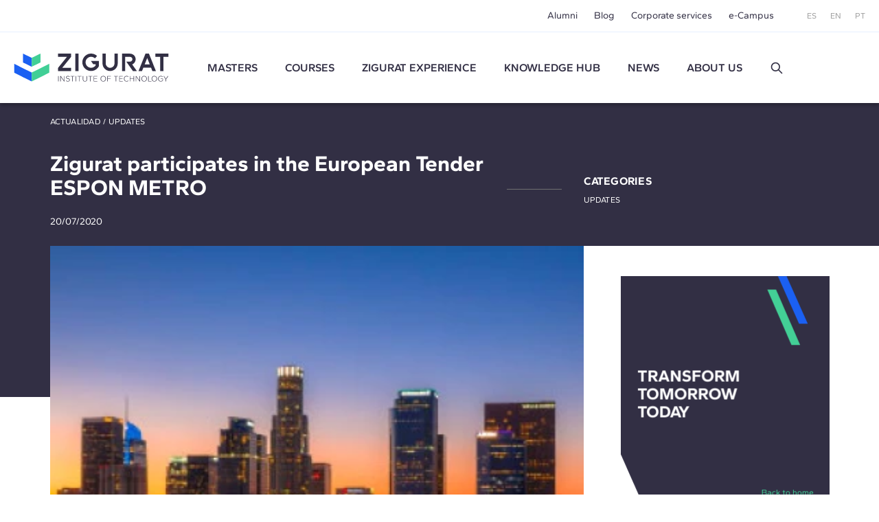

--- FILE ---
content_type: text/html; charset=UTF-8
request_url: https://www.e-zigurat.com/en/news/zigurat-participates-european-tender-espon-metro-role-future-perspectives-cohesion-policy-planning-metropolitan-areas-cities/
body_size: 11274
content:
<!DOCTYPE html>
<html lang="en">
<head>
    <meta charset="UTF-8">
    <meta name="viewport" content="width=device-width, initial-scale=1.0">
    <meta http-equiv="X-UA-Compatible" content="ie=edge">
    <meta name="theme-color" content="#ffffff">

    <title>Cohesion Policy in the planning of Metropolitan Areas and Cities</title>

    <meta name="description" content="The role and future perspectives of Cohesion Policy in the planning of Metropolitan Areas and Cities. European Tender ESPON METRO"/>
    <link rel="stylesheet" href="https://pdcc.gdpr.es/pdcc.min.css">
<script charset="utf-8" src="https://pdcc.gdpr.es/pdcc.min.js"></script>
<script type="application/javascript">
    PDCookieConsent.config({
        "brand": {
            "dev": false,
            "name": "Rgpd.3-0advocats.com",
            "url": "https://3-0advocats.com"
        },
        "showRejectButton": true,
        "cookiePolicyLink": "https://www.e-zigurat.com/en/cookies-privacy/",
        "hideModalIn": ["https://www.e-zigurat.com/en/cookies-privacy/", "https://www.e-zigurat.com/en/cookies-privacy/"],
        "styles": {
            "primaryButton": {
                "bgColor": "#43CF96",
                "txtColor": "#F5FFF8"
            },
            "secondaryButton": {
                "bgColor": "#322F44",
                "txtColor": "#F5FFF8"
            }
        }
    });

    PDCookieConsent.blockList([
        {
            "domain": "youtube",
            "name": "YouTube",
            "actived": true,
            "editable": false,
            "visible": false
        },
        {
            "domain": "recaptcha",
            "name": "Google reCAPTCHA",
            "actived": true,
            "editable": false,
            "visible": false
        },
        {
            "domain": "vimeo",
            "name": "Vimeo",
            "actived": true,
            "editable": false,
            "visible": false
        },
        {
            "domain": "cloudflare",
            "name": "CDN Zigurat",
            "actived": true,
            "editable": false,
            "visible": false
        },
        {
            "domain": "hubspot",
            "name": "CDN Zigurat",
            "actived": true,
            "editable": false,
            "visible": false
        },
        {
            "domain": "e-zigurat",
            "name": "CDN Zigurat",
            "actived": true,
            "editable": false,
            "visible": false
        },
        {
            "domain": "googletagmanager",
            "name": "Google Tag Manager",
            "actived": true,
            "editable": false,
            "visible": false
        },
        {
            "contain": "googletagmanager",
            "name": "Google Tag Manager",
            "actived": true,
            "editable": false,
            "visible": false
        },
        {
            "domain": "analytics",
            "name": "Analytical cookies"
        },
        {
            "contain": "analytics",
            "name": "Analytical cookies"
        },
        {
            "domain": "facebook",
            "name": "Advertising cookies"
        }
    ]);
</script>


    <link rel="shortcut icon" type="image/x-icon" href="https://www.e-zigurat.com/images/favicon.ico">
    <link rel="apple-touch-icon" sizes="180x180" href="https://www.e-zigurat.com/apple-touch-icon.png">

    <link rel="canonical" href="https://www.e-zigurat.com/en/news/zigurat-participates-european-tender-espon-metro-role-future-perspectives-cohesion-policy-planning-metropolitan-areas-cities/" />


        <link rel="preload" as="style" href="https://www.e-zigurat.com/build/assets/app.c2979618.css" /><link rel="modulepreload" href="https://www.e-zigurat.com/build/assets/app.5a883a59.js" /><link rel="modulepreload" href="https://www.e-zigurat.com/build/assets/core.de9a7166.js" /><link rel="modulepreload" href="https://www.e-zigurat.com/build/assets/search.f0dc555d.js" /><link rel="stylesheet" href="https://www.e-zigurat.com/build/assets/app.c2979618.css" /><script type="module" src="https://www.e-zigurat.com/build/assets/app.5a883a59.js"></script><script type="module" src="https://www.e-zigurat.com/build/assets/search.f0dc555d.js"></script>        <script>(function(w,d,s,l,i){w[l]=w[l]||[];w[l].push({'gtm.start':
            new Date().getTime(),event:'gtm.js'});var f=d.getElementsByTagName(s)[0],
        j=d.createElement(s),dl=l!='dataLayer'?'&l='+l:'';j.async=true;j.src=
        'https://www.googletagmanager.com/gtm.js?id='+i+dl;f.parentNode.insertBefore(j,f);
    })(window,document,'script','dataLayer','GTM-WRJ36PP');</script>
</head>
<body>
    <noscript><iframe src="https://www.googletagmanager.com/ns.html?id=GTM-WRJ36PP"
      height="0" width="0" style="display:none;visibility:hidden"></iframe></noscript>
    <div id="sidebar" class="transition lg:hidden bg-tertiary z-20 fixed left-0 top-0 bottom-0 overflow-y-auto w-[calc(100vw-1rem)] max-w-[375px] text-white -translate-x-full duration-200 ease-linear flex flex-col">
    <div class="flex justify-between items-center pl-4 pr-4 py-4">
        <ul class="flex space-x-2 text-xs">
            <li><a href="https://www.e-zigurat.com/es/" class="p-2">ES</a></li>
            <li><a href="https://www.e-zigurat.com/en/" class="p-2">EN</a></li>
            <li><a href="https://www.e-zigurat.com/pt-br/" class="p-2">PT</a></li>
        </ul>
        <button type="button" aria-label="Hide menu" class="p-1" data-toggle="sidebar">
            <svg class="h-[1.275rem] w-[1.275rem]" viewBox="0 0 21 21" aria-hidden="true" xmlns="http://www.w3.org/2000/svg" style="fill-rule:evenodd;clip-rule:evenodd;stroke-linejoin:round;stroke-miterlimit:2;"><g transform="matrix(0.888925,0.888925,-1.06066,1.06066,-110.838,-229.632)"><path d="M214,56C214,55.448 213.465,55 212.807,55L193.193,55C192.535,55 192,55.448 192,56C192,56.552 192.535,57 193.193,57L212.807,57C213.465,57 214,56.552 214,56Z" class="fill-white" /></g><g transform="matrix(-0.888925,0.888925,1.06066,1.06066,131.272,-229.632)"><path d="M214,56C214,55.448 213.465,55 212.807,55L193.193,55C192.535,55 192,55.448 192,56C192,56.552 192.535,57 193.193,57L212.807,57C213.465,57 214,56.552 214,56Z" class="fill-white" /></g></svg>
        </button>
    </div>
    <ul class="fs-sm overflow-y-auto">
                <li class="nav-item group">
            <a role="button" class="nav-link px-6 py-4 block relative caret">Masters</a>
            <div class="max-h-0 group-[.active]:max-h-screen overflow-y-hidden"> 
                <ul class="bg-tertiary-dark text-white">
                    <li><a href="https://www.e-zigurat.com/en/our-masters/" class="block px-12 py-4">Masters</a></li>
                                        <li><a href="https://www.e-zigurat.com/en/courses/bim-management/" class="block px-12 py-4">BIM Management</a></li>
                                        <li><a href="https://www.e-zigurat.com/en/courses/construction-management/" class="block px-12 py-4">Construction Management</a></li>
                                        <li><a href="https://www.e-zigurat.com/en/courses/structural-engineering/" class="block px-12 py-4">Structural Engineering</a></li>
                                        <li><a href="https://www.e-zigurat.com/en/courses/mep-engineering/" class="block px-12 py-4">MEP Engineering</a></li>
                                        <li><a href="https://www.e-zigurat.com/en/courses/ai-digital-transformation/" class="block px-12 py-4">AI &amp; Digital Transformation</a></li>
                                    </ul>
            </div>
        </li>
                                        <li class="nav-item"><a href="https://www.e-zigurat.com/en/courses/architecture-engineering/" class="nav-link px-6 py-4 block">Courses</a></li>
                            <li class="nav-item group">
            <a role="button" class="nav-link px-6 py-4 block relative caret">ZIGURAT experience</a>
            <div class="max-h-0 group-[.active]:max-h-screen overflow-y-hidden">
                <ul class="bg-tertiary-dark text-white">
                    <li><a href="https://www.e-zigurat.com/en/methodology-online-learning/" class="block px-12 py-4">Methodology</a></li>
                    <li><a href="https://www.e-zigurat.com/en/professors/" class="block px-12 py-4">Faculty Board</a></li>
                    <li><a href="https://www.e-zigurat.com/en/certifications/" class="block px-12 py-4">Academic Certifications</a></li>
                </ul>
            </div>
        </li>
        <li class="nav-item"><a href="https://www.e-zigurat.com/en/knowledge-hub/" class="nav-link px-6 py-4 block">Knowledge Hub</a></li>
        <li class="nav-item group">
            <a role="button" class="nav-link px-6 py-4 block relative caret">News</a>
            <div class="max-h-0 group-[.active]:max-h-screen overflow-y-hidden">
                <ul class="bg-tertiary-dark text-white">
                                        <li><a href="https://www.e-zigurat.com/en/zigurat-news/" class="block px-12 py-4">News</a></li>
                                                            <li><a href="https://www.e-zigurat.com/en/blogs/" class="block px-12 py-4">Blog</a></li>
                                        <li><a href="https://www.e-zigurat.com/en/events-for-engineers-and-architects/" class="block px-12 py-4">Events</a></li>
                </ul>
            </div>
        </li>
        <li class="nav-item group">
            <a role="button" class="nav-link px-6 py-4 block relative caret">About us</a>
            <div class="max-h-0 group-[.active]:max-h-screen overflow-y-hidden">
                <ul class="bg-tertiary-dark text-white">
                    <li><a href="https://www.e-zigurat.com/en/about-us/" class="block px-12 py-4">About us</a></li>
                    <li><a href="https://www.e-zigurat.com/en/institutional-relations/" class="block px-12 py-4">Institutional Relations</a></li>
                    <li><a href="https://www.e-zigurat.com/en/services-for-companies-and-colaborations/" class="block px-12 py-4">Corporate services</a></li>
                    <li><a href="https://www.e-zigurat.com/en/employer-branding/" class="block px-12 py-4">Staff & Employer branding</a></li>
                    <li><a href="https://www.e-zigurat.com/en/scholarships-international-programs/" class="block px-12 py-4">Institutional Grants</a></li>
                    <li><a href="https://www.e-zigurat.com/en/contact/" class="block px-12 py-4">Contact us</a></li>
                </ul>
            </div>
        </li>
        <li class="px-6 py-4">
            <form method="get" action="https://www.e-zigurat.com/en/results/" class="relative flex items-center js-search-form">
        <input type="hidden" name="_token" value="i78zbPcRxM94iS9ynJXLsqlXrhl6ToIXFetRy0O0">
        <input id="search-sidebar" type="text" name="search" autocomplete="off"
                        class="js-search bg-transparent outline-none focus:ring-0 border-0 transition-colors
                                    border-b border-b-white focus:border-b-white pr-8 pl-0 py-2 w-full text-white text-sm placeholder:text-white hidden peer
                            "
            maxlength="100"
        >

                    <div class="flex items-center py-2 border-b border-b-transparent shrink-0 cursor-pointer" data-toggle="search" data-target="#search-sidebar">
                Buscar
                <svg class="h-5 w-5 ml-3" width="100%" height="100%" viewBox="0 0 24 24" fill="none" xmlns="http://www.w3.org/2000/svg">
                    <path d="M14.9536 14.9458L21 21M17 10C17 13.866 13.866 17 10 17C6.13401 17 3 13.866 3 10C3 6.13401 6.13401 3 10 3C13.866 3 17 6.13401 17 10Z" stroke="currentColor" stroke-width="2" stroke-linecap="round" stroke-linejoin="round"/>
                </svg>
            </div>
        
        <button type="submit" for="search-sidebar" class="absolute shrink-0
                            h-5 w-5 right-0 top-2 hidden peer-[:not(.hidden)]:block
                    ">
            <svg width="100%" height="100%" viewBox="0 0 24 24" fill="none" xmlns="http://www.w3.org/2000/svg">
                <path d="M14.9536 14.9458L21 21M17 10C17 13.866 13.866 17 10 17C6.13401 17 3 13.866 3 10C3 6.13401 6.13401 3 10 3C13.866 3 17 6.13401 17 10Z" stroke="currentColor" stroke-width="2" stroke-linecap="round" stroke-linejoin="round"/>
            </svg>
        </button>
    </form>
        </li>
    </ul>
    <div class="px-5 pb-6 mt-6">
        <ul class="fs-sm flex justify-center space-x-8 border-t border-t-white/50 pt-5">
            <li><a href="https://www.e-zigurat.com/en/alumni/">Alumni</a></li>
            <li><a href="https://www.e-zigurat.com/en/blogs/">Blog</a></li>
            <li><a href="https://www.e-zigurat.com/en/services-for-companies-and-colaborations/">Corporate services</a></li>
            <li><a href="https://www.e-zigurat.com/en/online-campus-ecosystem/">e-Campus</a></li>
        </ul>
    </div>
</div>

    <div id="wrapper" class="transition-transform">
        <header id="header" class="bg-white lg:divide-y lg:divide-secondary/10 sticky lg:relative top-0 z-10 text-tertiary-dark">
    <div id="topbar" class="hidden lg:block bg-white lg:relative lg:z-11">
        <div class="container-fluid flex text-sm justify-end items-center h-[46px] space-x-12">
            <ul class="flex space-x-6">
                <li class="hover:text-menu-hover"><a href="https://www.e-zigurat.com/en/alumni/">Alumni</a></li>
                <li class="hover:text-menu-hover"><a href="https://www.e-zigurat.com/en/blogs/">Blog</a></li>
                <li class="hover:text-menu-hover"><a href="https://www.e-zigurat.com/en/services-for-companies-and-colaborations/">Corporate services</a></li>
                <li class="hover:text-menu-hover"><a href="https://www.e-zigurat.com/en/online-campus-ecosystem/">e-Campus</a></li>
            </ul>
            <ul class="flex space-x-5 text-xs text-light">
                <li><a href="https://www.e-zigurat.com/es/">ES</a></li>
                <li><a href="https://www.e-zigurat.com/en/">EN</a></li>
                <li><a href="https://www.e-zigurat.com/pt-br/">PT</a></li>
            </ul>
        </div>
    </div>
    <div id="navbar" class="top-0 bg-white w-full shadow z-10 h-[60px] lg:h-[104px] transition-[height]">
        <div class="container-fluid relative flex items-center h-full">
            <div class="flex items-center">
                <button type="button" aria-label="Show menu" class="lg:hidden p-1" data-toggle="sidebar">
                    <svg class="h-[1.063rem] w-[1.375rem]" viewBox="0 0 22 17" aria-hidden="true" xmlns="http://www.w3.org/2000/svg"><g transform="matrix(1,0,0,1,-192,-54)"><g transform="matrix(1,0,0,1.5,0,-28.5)"><path d="M214,56C214,55.448 213.328,55 212.5,55L193.5,55C192.672,55 192,55.448 192,56C192,56.552 192.672,57 193.5,57L212.5,57C213.328,57 214,56.552 214,56Z" class="fill-tertiary"/></g><g transform="matrix(1,0,0,1.5,0,-14.5)"><path d="M214,56C214,55.448 213.328,55 212.5,55L193.5,55C192.672,55 192,55.448 192,56C192,56.552 192.672,57 193.5,57L212.5,57C213.328,57 214,56.552 214,56Z" class="fill-tertiary"/></g><g transform="matrix(1,0,0,1.5,0,-21.5)"><path d="M214,56C214,55.448 213.328,55 212.5,55L193.5,55C192.672,55 192,55.448 192,56C192,56.552 192.672,57 193.5,57L212.5,57C213.328,57 214,56.552 214,56Z" class="fill-tertiary"/></g></g></svg>
                </button>
            </div>
            <div class="absolute top-1/2 left-1/2 -translate-x-1/2 -translate-y-1/2 lg:translate-x-0 lg:translate-y-0 lg:static shrink-0 lg:mr-9 xl:mr-14">
                <a href="https://www.e-zigurat.com/en/" class="block w-[132px] lg:w-[176px] xl:w-[225.6px]">
                    <img src="https://www.e-zigurat.com/images/logo.svg" alt="ZIGURAT" class="navbar-brand" width="225.6" height="41" />
                </a>
            </div>
            <div class="hidden lg:block lg:w-full">
                <ul class="flex font-semibold space-x-5 xl:space-x-10 lg:justify-evenly xl:justify-start">
                                                                    <li class="relative group menu-item hover:text-menu-hover">
                            <a href="https://www.e-zigurat.com/en/our-masters/" class="block uppercase">Masters</a>
                            <ul class="submenu">
                                                                <li><a href="https://www.e-zigurat.com/en/courses/bim-management/">BIM Management</a></li>
                                                                <li><a href="https://www.e-zigurat.com/en/courses/construction-management/">Construction Management</a></li>
                                                                <li><a href="https://www.e-zigurat.com/en/courses/structural-engineering/">Structural Engineering</a></li>
                                                                <li><a href="https://www.e-zigurat.com/en/courses/mep-engineering/">MEP Engineering</a></li>
                                                                <li><a href="https://www.e-zigurat.com/en/courses/ai-digital-transformation/">AI &amp; Digital Transformation</a></li>
                                                            </ul>
                        </li>
                                                                                                                <li class="menu-item hover:text-menu-hover"><a href="https://www.e-zigurat.com/en/courses/architecture-engineering/" class="block uppercase">Courses</a></li>
                                                                <li class="relative group menu-item hover:text-menu-hover">
                        <a role="button" class="block uppercase cursor-default">
                            ZIGURAT experience                        </a>
                        <ul class="submenu">
                            <li><a href="https://www.e-zigurat.com/en/methodology-online-learning/">Methodology</a></li>
                            <li><a href="https://www.e-zigurat.com/en/professors/">Faculty Board</a></li>
                            <li><a href="https://www.e-zigurat.com/en/certifications/">Academic Certifications</a></li>
                        </ul>
                    </li>
                    <li class="menu-item hover:text-menu-hover"><a href="https://www.e-zigurat.com/en/knowledge-hub/" class="block uppercase">Knowledge Hub</a></li>
					<li class="relative group menu-item hover:text-menu-hover">
                        <a role="button" class="block uppercase cursor-default">News</a>
                        <ul class="submenu">
                                                        <li><a href="https://www.e-zigurat.com/en/zigurat-news/">News</a></li>
                                                                                    <li><a href="https://www.e-zigurat.com/en/blogs/">Blog</a></li>
                                                        <li><a href="https://www.e-zigurat.com/en/events-for-engineers-and-architects/">Events</a></li>
                        </ul>
                    </li>
                    <li class="relative group menu-item hover:text-menu-hover">
                        <a role="button" class="block uppercase cursor-default">About us</a>
                        <ul class="submenu right-0 left-auto">
                            <li><a href="https://www.e-zigurat.com/en/about-us/">About us</a></li>
                            <li><a href="https://www.e-zigurat.com/en/institutional-relations/">Institutional Relations</a></li>
                            <li><a href="https://www.e-zigurat.com/en/services-for-companies-and-colaborations/">Corporate services</a></li>
                            <li><a href="https://www.e-zigurat.com/en/employer-branding/">Staff & Employer branding</a></li>
                            <li><a href="https://www.e-zigurat.com/en/scholarships-international-programs/">Institutional Grants</a></li>
                            <li><a href="https://www.e-zigurat.com/en/contact/">Contact us</a></li>
                        </ul>
                    </li>
                    <li class="flex justify-center items-center">
                        <a role="button" data-toggle="search" data-target="#search-header" class="h-5 w-5 block">
                            <svg width="100%" height="100%" viewBox="0 0 24 24" fill="none" xmlns="http://www.w3.org/2000/svg">
                                <path d="M14.9536 14.9458L21 21M17 10C17 13.866 13.866 17 10 17C6.13401 17 3 13.866 3 10C3 6.13401 6.13401 3 10 3C13.866 3 17 6.13401 17 10Z" stroke="currentColor" stroke-width="2" stroke-linecap="round" stroke-linejoin="round"/>
                            </svg>
                        </a>
                    </li>
                </ul>
            </div>
        </div>
    </div>
</header>

<div id="search-overlay" class="bg-white/90 fixed left-0 top-0 bottom-0 right-0 z-20 hidden lg:flex items-center justify-center transition-opacity invisible opacity-0">
    <form method="get" action="https://www.e-zigurat.com/en/results/" class="relative flex items-center js-search-form">
        <input type="hidden" name="_token" value="i78zbPcRxM94iS9ynJXLsqlXrhl6ToIXFetRy0O0">
        <input id="search-header" type="text" name="search" autocomplete="off"
             placeholder="Buscar"             class="js-search bg-transparent outline-none focus:ring-0 border-0 transition-colors
                                    border-b-2 border-b-tertiary-dark focus:border-b-tertiary-dark pl-20 text-[27px] text-tertiary-dark
                            "
            maxlength="100"
        >

        
        <button type="submit" for="search-header" class="absolute shrink-0
                            h-8 w-8 left-2 top-2 block
                    ">
            <svg width="100%" height="100%" viewBox="0 0 24 24" fill="none" xmlns="http://www.w3.org/2000/svg">
                <path d="M14.9536 14.9458L21 21M17 10C17 13.866 13.866 17 10 17C6.13401 17 3 13.866 3 10C3 6.13401 6.13401 3 10 3C13.866 3 17 6.13401 17 10Z" stroke="currentColor" stroke-width="2" stroke-linecap="round" stroke-linejoin="round"/>
            </svg>
        </button>
    </form>
    <button type="button" aria-label="Hide search" class="p-1 absolute right-10 top-10" data-dismiss="search">
        <svg class="h-6 w-6" viewBox="0 0 21 21" aria-hidden="true" xmlns="http://www.w3.org/2000/svg" style="fill-rule:evenodd;clip-rule:evenodd;stroke-linejoin:round;stroke-miterlimit:2;"><g transform="matrix(0.888925,0.888925,-1.06066,1.06066,-110.838,-229.632)"><path d="M214,56C214,55.448 213.465,55 212.807,55L193.193,55C192.535,55 192,55.448 192,56C192,56.552 192.535,57 193.193,57L212.807,57C213.465,57 214,56.552 214,56Z" class="fill-light" /></g><g transform="matrix(-0.888925,0.888925,1.06066,1.06066,131.272,-229.632)"><path d="M214,56C214,55.448 213.465,55 212.807,55L193.193,55C192.535,55 192,55.448 192,56C192,56.552 192.535,57 193.193,57L212.807,57C213.465,57 214,56.552 214,56Z" class="fill-light" /></g></svg>
    </button>
</div> 

        <section class="bg-tertiary-dark text-white pt-[26px] pb-[16px] md:pt-[20px] md:pb-[25px]">
    <div class="container-fluid max-w-[1175px]">
        <p class="uppercase text-xs leading-[1.167] tracking-wide">
            <a href="https://www.e-zigurat.com/en/zigurat-news/">Actualidad</a> / <a href="https://www.e-zigurat.com/en/zigurat-news/?updates">Updates</a>
        </p>
        <div class="lg:flex lg:items-center mt-[26px] lg:mt-[33px]">
            <div class="lg:grow lg:max-w-[665px] lg:pr-8">
                <h1 class="mt-1 text-[1.75rem] leading-[1.179] md:text-[2rem] md:leading-[1.094] font-bold">Zigurat participates in the European Tender ESPON METRO</h1>
                <time class="text-sm mt-[13px] md:mt-[22px] block" datetime="2023-01-13" pubdate>20/07/2020</time>
            </div>
            <div class="mt-[43px] lg:mt-0">
                <div class="md:relative uppercase text-xs leading-[1.167] tracking-wide space-y-2
                    lg:pl-[112px]
                    lg:before:content-['']
                    lg:before:bg-[#707070]
                    lg:before:h-px
                    lg:before:w-[80px]
                    lg:before:block
                    lg:before:absolute
                    lg:before:left-0
                    lg:before:top-1/2
                ">
                    <p class="font-bold lg:text-base">Categories</p>
                    <ul class="block space-y-2">
                                                <li><a href="https://www.e-zigurat.com/en/zigurat-news/updates/">Updates</a></li>
                                            </ul>
                </div>
            </div>
        </div>
    </div>
</section>
<section class="pb-[40px] lg:pb-24
    relative
    before:content-['']
    before:block
    before:bg-tertiary-dark
    before:absolute
    before:left-0
    before:w-full
    before:h-[100px]
    before:z-0
    lg:before:h-[220px]
    lg:before:w-1/2
    ">
    <div class="container-fluid max-w-[1175px] relative z-px lg:flex">
        <div class="bg-white min-h-[100px] lg:grow lg:max-w-[777px] lg:min-h-[220px]">
                        <picture>
                <source media="(min-width:1024px)" srcset="https://www.e-zigurat.com/storage/328/conversions/headercity_t-webp-777x388.webp" type="image/webp">
                <source media="(min-width:1024px)" srcset="https://www.e-zigurat.com/storage/328/conversions/headercity_t-default-777x388.jpg" type="image/jpg">
                <source srcset="https://www.e-zigurat.com/storage/328/conversions/headercity_t-webp-329x164.webp" type="image/webp">
                <source srcset="https://www.e-zigurat.com/storage/328/conversions/headercity_t-default-329x164.jpg" type="image/jpg">
                <img class="w-full object-cover pointer-events-none select-none" src="https://www.e-zigurat.com/storage/328/conversions/headercity_t-default-777x388.jpg" alt="" width="777" height="388" loading="lazy" decoding="async">
            </picture>
                        <div class="lg:pr-[69px]">
                
                <div class="wysiwyg pt-[30px] lg:pt-10">
                    <p>&nbsp;</p><p><i><strong>Zigurat Global Institute of Technology participated in the call for tenders for </strong></i><a href="https://www.espon.eu/participate/calls/open-calls/role-and-future-perspectives-cohesion-policy-planning-metropolitan"><i><strong>ESPON METRO</strong></i></a><i><strong> project through some of its lecturers of the </strong></i><a href="https://bit.ly/2WmGZvy"><i><strong>Master’s in Smart City Management</strong></i></a><i><strong> from Europe and the United States. In addition, </strong></i><a href="https://www.knowurban.net/"><i><strong>Knowurbannet</strong></i></a><i><strong>, Zigurat’s collaborator in the field of Smart Cities, also played a relevant role in coordinating the lecturers and leading the proposal.</strong></i></p><p>&nbsp;</p><p>The project will analyze and compare <strong>the role of cohesion policy in the process of planning and implementation of metropolitan policies,</strong> addressing experiences and practices, as well as their <strong>territorial impact in the nine stakeholder territories</strong>. The aim is to contribute to the extended use of territorial evidence, <strong>adding a European perspective to policy development at national, regional and local level</strong> in the framework of the ESPON 2020 program, under ”Specific Objective 2T. Upgraded knowledge transfer and use of analytical support”. The stakeholders of the ESPON METRO project are:&nbsp;</p><ul><li>Metropolitan City of Turin</li><li>Barcelona Metropolitan Area</li><li>Lisbon Metropolitan Area</li><li>Brno City Municipality</li><li>Metropolitan Area of Gdańsk-Gdynia-Sopot</li><li>Municipality of Florence</li><li>Métropole de Lyon</li><li>Brussels-Capital Region</li><li>Riga City Council City Development Department</li></ul><p>ESPON METRO aims to provide evidence on how metropolitan areas can <strong>contribute to achieving specific objectives of cohesion policy</strong> through public measures, giving advice on how to take into account different aspects. Therefore, the main outcome will be <strong>a realistic list of evidence-based policy recommendations on how to achieve socio-economic and integrated territorial development objectives</strong> in metropolitan areas and cities of each stakeholder involved in METRO, highlighting their connection with cohesion policy.</p><p>The consortium of the proposal is formed by SOGES S.p.A. (Italy), Zigurat Global Institute of Technology (Spain), PPLL Consult (Portugal), Welcomeurope (France), Institute of Geography and Spatial Organization Polish Academy of Sciences (Poland), Aretian Urban Analytics and Design (United States), Fundació Privada Knowledge Innovation Market - KIM BCN (Spain), Mendel University in Brno (Czech Republic) and Urban Institute (Latvia).</p><p>&nbsp;</p><p>When it comes to the socio-economic and institutional context, in 2012-2013 metropolitan areas with more than 1,000,000 inhabitants generated about 47% of GDP. If we take into consideration all metropolitan areas, the figure reached around 68% of GDP (EUROSTAT, 2016). Metropolitan areas, especially larger ones, <strong>are likely to have a more highly educated population </strong>than other areas and to offer an environment that is particularly favorable to the introduction of new ideas and the inception of new products. These territories can be <strong>breeding grounds for a creative and skilled workforce, specialized clusters of economic activity, universities, and research institutes</strong>. In this sense, metropolitan regions are considered to be the centers of economic growth.&nbsp;</p><p>However<strong>, one of the main challenges is related to the fragmentation or dispersion of power</strong>. Metropolitan areas are governed by different local or regional entities and other structures that are in charge of their economic and spatial development. In this fragmented context, none of these governmental structures has the power and tools to address all challenges and opportunities in order to support an integrated model of development.<strong> Institutional structures and governance practices often remain geared towards the radial core-centric urban model</strong> which may put outer areas in a dependent position in their relations with the core cities.</p><p>A 2015 OECD study argues that <strong>metropolitan areas with fragmented governance structures tend to have lower levels of productivity</strong>. For the same population size, a metropolitan area with twice the number of municipalities is associated with lower productivity of around 6%. This percentage drops by almost half whenever there is a governance body at the metropolitan level. Recognizing the role of metropolitan areas and cities <strong>in the scope of cohesion </strong>can contribute to the final objective of a<strong> balanced territorial socio-economic development</strong>.&nbsp;</p><p>EU resources related to cohesion policy that have an impact on metropolitan areas and cities are mainly <strong>managed at regional and national levels</strong>. Ergo, there is <strong>a gap between the population and GDP of metropolitan areas and cities</strong> and the amount of cohesion policy resources managed directly by them. This has its consequences on the effectiveness of EU policies in those territories. Despite their importance in the development of the European territory, <strong>metropolitan areas and cities are not the primary actors in the design of programs and strategies to implement cohesion policy.&nbsp;</strong></p><p>The experience with the 2007-2013 programming period, showed that cities and urban areas were involved at the project level as beneficiaries. In the current 2014-2020 programming period, cohesion policy has enhanced its role by acknowledging the importance of cities and towns in specific investment priorities. Nevertheless, the role of cities and their influence on the design of the programs seems to be limited. Metropolitan Areas and Cities can play a <strong>crucial role in implementing sustainable urban and territorial development</strong>, according to integrated territorial development principles, adopting a place-based perspective and implementing proper policy tools such as Integrated Territorial Investments (ITIs). However, the possibility to use these tools is often decided at the national level.&nbsp;</p><p>This ESPON targeted analysis shall support metropolitan areas and cities in the effort to <strong>enhance their role in the decision-making process</strong> related to the post-2020 programming period, also implementing the <a href="chrome-extension://efaidnbmnnnibpcajpcglclefindmkaj/https://ec.europa.eu/regional_policy/sources/policy/themes/urban-development/agenda/pact-of-amsterdam.pdf">Pact of Amsterdam</a>, establishing the Urban <a href="https://commission.europa.eu/eu-regional-and-urban-development/topics/cities-and-urban-development/urban-agenda-eu_en">Agenda for the EU</a>, and the renewed<a href="https://english.leipzig.de/construction-and-residence/urban-development/leipzig-2020-integrated-city-development-concept-seko/implementation/leipzig-charter/"> Leipzig Charter on Sustainable European Cities</a>.</p><p>&nbsp;</p>

                                    </div>
                <div class="wysiwyg pt-[30px] lg:pt-10">
                    
                                    </div>
                

                
                
                
                
            </div>
        </div>
        <div class="bg-white lg:shrink-0 lg:block lg:grow lg:max-w-[358px] lg:pl-[54px] pt-10 lg:pt-[44px]">
            <div class="sticky top-[107px] ">
                                    <a href="https://www.e-zigurat.com/en/" class="block aspect-[303/341] w-full">
                        <img class="w-full object-cover pointer-events-none select-none" src="https://www.e-zigurat.com/images/post-min.png" alt="Transform Tomorrow Today" width="303" height="341" loading="lazy" decoding="async">
                    </a>
                            </div>
        </div>
    </div>
</section>

<section class="pb-[70px] md:pb-[118px]">
    <div class="container-fluid">
        <h5 class="h2 mb-5 md:mb-[30px]">Related posts</h5>
        <div class="md:grid md:grid-cols-2 xl:grid-cols-3 md:gap-x-8 md:gap-y-10 space-y-9 md:space-y-0">
                        <article class="flex flex-col ">
                                <a href="https://www.e-zigurat.com/en/news/zigurat-new-masters-in-hvac-systems-with-energy-efficiency/" class="block aspect-[16/8] w-full overflow-hidden">
                    <picture>
                        <source media="(min-width:1024px)" srcset="https://www.e-zigurat.com/storage/6976/conversions/NEWS_imagen_generica_mclimaen-webp-414x217.webp" type="image/webp">
                        <source media="(min-width:1024px)" srcset="https://www.e-zigurat.com/storage/6976/conversions/NEWS_imagen_generica_mclimaen-default-414x217.jpg" type="image/jpg">
                        <source srcset="https://www.e-zigurat.com/storage/6976/conversions/NEWS_imagen_generica_mclimaen-webp-336x166.webp" type="image/webp">
                        <source srcset="https://www.e-zigurat.com/storage/6976/conversions/NEWS_imagen_generica_mclimaen-default-336x166.jpg" type="image/jpg">
                        <img class="w-full object-cover pointer-events-none select-none"
                             src="https://www.e-zigurat.com/storage/6976/conversions/NEWS_imagen_generica_mclimaen-default-414x217.jpg"
                             alt=""
                             width="414" height="217" loading="lazy" decoding="async">
                    </picture>
                </a>
                                <header class="flex justify-between mt-4 md:mt-5 pl-6 md:pl-8">
                    <h2 class="h4 md:leading-[1.278] line-clamp-3">
                        <a href="https://www.e-zigurat.com/en/news/zigurat-new-masters-in-hvac-systems-with-energy-efficiency/">
                            ZIGURAT Launches New Master’s in HVAC Systems with Energy Efficiency
                        </a>
                    </h2>
                    <time class="text-sm shrink-0 pl-4 lg:pl-10" datetime="2023-01-13" pubdate>14/01/2026</time>
                </header>
                <div class="text-sm mt-auto pt-3 md:pt-4 pr-6 md:pr-12 pl-6 md:pl-8 hidden md:block">
                    <a href="https://www.e-zigurat.com/en/news/zigurat-new-masters-in-hvac-systems-with-energy-efficiency/" class="text-primary text-sm">Ver más</a>
                </div>
            </article>
                        <article class="flex flex-col ">
                                <a href="https://www.e-zigurat.com/en/news/zigurat-incorporates-arcgis-software-masters-in-civil-engineering/" class="block aspect-[16/8] w-full overflow-hidden">
                    <picture>
                        <source media="(min-width:1024px)" srcset="https://www.e-zigurat.com/storage/6939/conversions/Noticia-Web-ESRI-webp-414x217.webp" type="image/webp">
                        <source media="(min-width:1024px)" srcset="https://www.e-zigurat.com/storage/6939/conversions/Noticia-Web-ESRI-default-414x217.jpg" type="image/jpg">
                        <source srcset="https://www.e-zigurat.com/storage/6939/conversions/Noticia-Web-ESRI-webp-336x166.webp" type="image/webp">
                        <source srcset="https://www.e-zigurat.com/storage/6939/conversions/Noticia-Web-ESRI-default-336x166.jpg" type="image/jpg">
                        <img class="w-full object-cover pointer-events-none select-none"
                             src="https://www.e-zigurat.com/storage/6939/conversions/Noticia-Web-ESRI-default-414x217.jpg"
                             alt=""
                             width="414" height="217" loading="lazy" decoding="async">
                    </picture>
                </a>
                                <header class="flex justify-between mt-4 md:mt-5 pl-6 md:pl-8">
                    <h2 class="h4 md:leading-[1.278] line-clamp-3">
                        <a href="https://www.e-zigurat.com/en/news/zigurat-incorporates-arcgis-software-masters-in-civil-engineering/">
                            ZIGURAT incorporates ArcGIS software into its Master&#039;s in Civil Engineering
                        </a>
                    </h2>
                    <time class="text-sm shrink-0 pl-4 lg:pl-10" datetime="2023-01-13" pubdate>30/10/2025</time>
                </header>
                <div class="text-sm mt-auto pt-3 md:pt-4 pr-6 md:pr-12 pl-6 md:pl-8 hidden md:block">
                    <a href="https://www.e-zigurat.com/en/news/zigurat-incorporates-arcgis-software-masters-in-civil-engineering/" class="text-primary text-sm">Ver más</a>
                </div>
            </article>
                        <article class="flex flex-col ">
                                <a href="https://www.e-zigurat.com/en/news/bentley-systems-strategic-training-partner/" class="block aspect-[16/8] w-full overflow-hidden">
                    <picture>
                        <source media="(min-width:1024px)" srcset="https://www.e-zigurat.com/storage/5441/conversions/592-webp-414x217.webp" type="image/webp">
                        <source media="(min-width:1024px)" srcset="https://www.e-zigurat.com/storage/5441/conversions/592-default-414x217.jpg" type="image/jpg">
                        <source srcset="https://www.e-zigurat.com/storage/5441/conversions/592-webp-336x166.webp" type="image/webp">
                        <source srcset="https://www.e-zigurat.com/storage/5441/conversions/592-default-336x166.jpg" type="image/jpg">
                        <img class="w-full object-cover pointer-events-none select-none"
                             src="https://www.e-zigurat.com/storage/5441/conversions/592-default-414x217.jpg"
                             alt=""
                             width="414" height="217" loading="lazy" decoding="async">
                    </picture>
                </a>
                                <header class="flex justify-between mt-4 md:mt-5 pl-6 md:pl-8">
                    <h2 class="h4 md:leading-[1.278] line-clamp-3">
                        <a href="https://www.e-zigurat.com/en/news/bentley-systems-strategic-training-partner/">
                            ZIGURAT Celebrates Its Third Year as Bentley Systems&#039; Strategic Training Partner
                        </a>
                    </h2>
                    <time class="text-sm shrink-0 pl-4 lg:pl-10" datetime="2023-01-13" pubdate>09/07/2024</time>
                </header>
                <div class="text-sm mt-auto pt-3 md:pt-4 pr-6 md:pr-12 pl-6 md:pl-8 hidden md:block">
                    <a href="https://www.e-zigurat.com/en/news/bentley-systems-strategic-training-partner/" class="text-primary text-sm">Ver más</a>
                </div>
            </article>
                    </div>
    </div>
</section>


        <footer class="bg-tertiary-dark text-light text-sm relative">
            <svg class="h-8 w-10 md:h-12 md:w-[60px] absolute left-1/2 -translate-x-1/2 -top-[1.375rem] md:-top-8 pointer-events-none" viewBox="0 0 75 60" xmlns="http://www.w3.org/2000/svg" aria-hidden="true"><g transform="matrix(-0.898218,-0.43955,-0.43955,0.898218,17.3346,14.3741)"><path d="M-15.445,-13.449L5.217,-13.449L-3.114,3.575L-23.776,3.576L-15.445,-13.449Z" class="fill-secondary"/></g><g transform="matrix(0,-1,-1,0,51.3341,4.739)"><path d="M-14.215,-4.345L4.739,-4.345L-4.343,14.215L-23.298,14.215L-14.215,-4.345Z" class="fill-primary"/></g><g transform="matrix(1,0,0,1,37.119,40.698)"><path d="M0,-0.35L-18.559,-9.432L-18.559,-9.453L-37.119,-18.954L-37.119,0.001L-18.559,9.501L-18.559,9.522L0,18.604L0,-0.35Z" class="fill-secondary"/></g><g transform="matrix(1,0,0,1,55.6786,49.801)"><path d="M0,-18.556L0,-18.535L-18.559,-9.453L-18.559,9.501L0,0.419L0,0.398L18.559,-9.102L18.559,-28.057L0,-18.556Z" class="fill-primary"/></g></svg>
    
    <div class="container-fluid pt-[72px] pb-[36px] md:pt-[107px] md:pb-[49px]">
        <div class="md:grid md:grid-cols-4 md:gap-5">
            <div class="collapsable group md:order-1">
                <div class="text-base text-white font-bold mb-5 relative caret after:md:hidden after:right-0 cursor-pointer md:cursor-auto">Contact</div>
                <div class="hidden md:block group-[.show]:block">
                    <ul class="space-y-3 pb-12 md:pb-0">
                        <li>
                            <a href="/cdn-cgi/l/email-protection#95fcfbf3fad5f0b8effcf2e0e7f4e1bbf6faf8" class="inline-flex items-center">
                                <span class="icon icon-envelop text-2xl self-start"></span>
                                <div class="ml-3 py-1"><span class="__cf_email__" data-cfemail="aec7c0c8c1eecb83d4c7c9dbdccfda80cdc1c3">[email&#160;protected]</span></div>
                            </a>
                        </li>
                        <li>
                            <div class="inline-flex items-center">
                                <span class="icon icon-location text-2xl self-start"></span>
                                <div class="ml-3 py-1">
                                    <span class="uppercase">Barcelona</span><br />
                                    Almogàvers 66. 08018 Barcelona <br />
                                    (+34) 93 300 12 10
                                </div>
                            </div>
                        </li>
                        <li>
                            <div class="inline-flex items-center">
                                <span class="icon icon-phone text-2xl self-start"></span>
                                <div class="ml-3 py-1">
                                    <span class="uppercase">MADRID</span><br />
                                    (+34) 91 060 61 29
                                </div>
                            </div>
                        </li>
                        <li>
                            <div class="inline-flex items-center">
                                <span class="icon icon-phone text-2xl self-start"></span>
                                <div class="ml-3 py-1">
                                    <span class="uppercase">LONDON</span><br />
                                    (+44) 203 76 90 296
                                </div>
                            </div>
                        </li>
                        <li>
                            <div class="inline-flex items-center">
                                <span class="icon icon-phone text-2xl self-start"></span>
                                <div class="ml-3 py-1">
                                    <span class="uppercase">New York</span><br />
                                    (+1) 929 209 8292
                                </div>
                            </div>
                        </li>
                        <li>
                            <div class="inline-flex items-center">
                                <span class="icon icon-phone text-2xl self-start"></span>
                                <div class="ml-3 py-1">
                                    <span class="uppercase">Brasilia</span><br />
                                    +(55) 61-4042-1251
                                </div>
                            </div>
                        </li>
                    </ul>
                </div>
            </div>
            <div class=" md:order-4">
                <div class="collapsable group">
                    <div class="text-base text-white font-bold mb-5 relative caret after:md:hidden after:right-0 cursor-pointer md:cursor-auto">Academic accreditations</div>
                    <div class="hidden md:block group-[.show]:block">
                        <div class="pb-12 md:pb-0">
                            <img src="https://www.e-zigurat.com/images/logo_IL3.svg" alt="Institut de formació contínua" class="block shrink-0 w-[274px] h-[38px] pointer-events-none select-none" loading="lazy" decoding="async" />
                        </div>
                    </div>
                </div>
                <div class="collapsable group">
                    <div class="text-base text-white font-bold mb-5 md:mb-10 md:mt-12 relative caret after:md:hidden after:right-0 cursor-pointer md:cursor-auto">Official school of</div>
                    <div class="hidden md:block group-[.show]:block">
                        <div class="pb-12 md:pb-0 pt-5 md:pt-0">
                            <ul class="flex flex-col space-y-10">
                                <li>
                                    <img src="https://www.e-zigurat.com/images/autodesk.svg" alt="Autodesk" width="116" height="12" class="block shrink-0 pointer-events-none select-none" loading="lazy" decoding="async" />
                                </li>
                                <li>
                                    <img src="https://www.e-zigurat.com/images/bentley.svg" alt="Bentley" width="96" height="24" class="block shrink-0 pointer-events-none select-none" loading="lazy" decoding="async" />
                                </li>
                                <li>
                                    <img src="https://www.e-zigurat.com/images/cype@2x-min.png" alt="CYPE" width="38" height="35" class="block shrink-0 pointer-events-none select-none" loading="lazy" decoding="async" />
                                </li>
                            </ul>
                        </div>
                    </div>
                </div>
            </div>
            <div class=" md:order-2">
                                <div class="collapsable group">
                    <div class="text-base text-white font-bold mb-5 relative caret after:md:hidden after:right-0 cursor-pointer md:cursor-auto">ZIGURAT masters</div>
                    <div class="hidden md:block group-[.show]:block">
                        <ul class="space-y-4 pb-12 md:pb-0">
                                                        <li><a href="https://www.e-zigurat.com/en/courses/bim-management/">BIM Management</a></li>
                                                        <li><a href="https://www.e-zigurat.com/en/courses/construction-management/">Construction Management</a></li>
                                                        <li><a href="https://www.e-zigurat.com/en/courses/structural-engineering/">Structural Engineering</a></li>
                                                        <li><a href="https://www.e-zigurat.com/en/courses/mep-engineering/">MEP Engineering</a></li>
                                                        <li><a href="https://www.e-zigurat.com/en/courses/ai-digital-transformation/">AI &amp; Digital Transformation</a></li>
                                                    </ul>
                    </div>
                </div>
                                                <div class="collapsable group">
                    <div class="text-base text-white font-bold mb-5 md:mt-8 relative caret after:md:hidden after:right-0 cursor-pointer md:cursor-auto">ZIGURAT postgraduates</div>
                    <div class="hidden md:block group-[.show]:block">
                        <ul class="space-y-4 pb-12 md:pb-0">
                                                        <li><a href="https://www.e-zigurat.com/en/courses/architecture-engineering/">Postgraduate Courses</a></li>
                                                    </ul>
                    </div>
                </div>
                            </div>
            <div class=" md:order-3">
                <div class="collapsable group">
                    <div class="text-base text-white font-bold mb-5 relative caret after:md:hidden after:right-0 cursor-pointer md:cursor-auto">About ZIGURAT</div>
                    <div class="hidden md:block group-[.show]:block">
                        <ul class="space-y-4 pb-12 md:pb-0">
                            <li><a href="https://www.e-zigurat.com/en/zigurat-news/">News</a></li>
                            <li><a href="https://www.e-zigurat.com/en/blogs/">Blog</a></li>
                            <li><a href="https://www.e-zigurat.com/en/events-for-engineers-and-architects/">Events</a></li>
                            <li><a href="https://www.bimcommunity.com/" target="_blank" rel="noopener noreferrer">BIMCommunity</a></li>
                            <li><a href="https://www.e-zigurat.com/en/employer-branding/">About ZIGURAT</a></li>
                        </ul>
                    </div>
                </div>
                <div class="collapsable group">
                    <div class="text-base text-white font-bold mb-5 md:mt-8 relative caret after:md:hidden after:right-0 cursor-pointer md:cursor-auto">Follow us</div>
                    <div class="hidden md:block group-[.show]:block">
                        <ul class="flex space-x-3 pb-8 md:pb-0">
                            <li>
                                <a href="https://www.facebook.com/zigurat.institute.of.technology/" target="_blank" rel="noopener noreferrer">
                                    <span class="icon icon-facebook text-2xl"></span>
                                </a>
                            </li>
                            <li>
                                <a href="https://www.youtube.com/channel/UCDKYw69mGeCumd6sishMJCw" target="_blank" rel="noopener noreferrer">
                                    <svg aria-hidden="true" width="24" height="24" viewBox="0 0 37 28" fill="none" class="mt-1" xmlns="http://www.w3.org/2000/svg">
                                        <path d="M15.2076 19.8157V8.52707L25.0194 14.1907L15.2076 19.8157ZM32.6865 0.71875H4.27857C3.25675 0.71875 2.27677 1.12467 1.55424 1.84721C0.831698 2.56975 0.425781 3.54972 0.425781 4.57154V23.8355C0.425781 24.8573 0.831698 25.8373 1.55424 26.5598C2.27677 27.2824 3.25675 27.6883 4.27857 27.6883H32.6865C33.7083 27.6883 34.6883 27.2824 35.4108 26.5598C36.1333 25.8373 36.5393 24.8573 36.5393 23.8355V4.57154C36.5393 3.54972 36.1333 2.56975 35.4108 1.84721C34.6883 1.12467 33.7083 0.71875 32.6865 0.71875Z" fill="currentColor"></path>
                                    </svg>
                                </a>
                            </li>
                            <li>
                                <a href="https://www.linkedin.com/school/1205610/?&pathWildcard=1205610" target="_blank" rel="noopener noreferrer">
                                    <span class="icon icon-linkedin text-2xl"></span>
                                </a>
                            </li>
                            <li>
                                <a href="https://www.instagram.com/ziguratinstitute/" target="_blank" rel="noopener noreferrer">
                                    <span class="icon icon-instagram text-2xl"></span>
                                </a>
                            </li>
                        </ul>
                    </div>
                </div>
            </div>
        </div>
        <div class="flex items-center justify-between mt-12">
            <div>
                <ul class="flex flex-col md:flex-row space-y-4 md:space-y-0 md:space-x-4">
                    <li><a href="https://www.e-zigurat.com/en/legal-notice/">Legal</a></li>
                    <li><a href="https://www.e-zigurat.com/en/privacy-policy/">Privacy</a></li>
                    <li><a href="https://www.e-zigurat.com/en/cookies-privacy/">Cookies</a></li>
                    <li><a href="https://www.e-zigurat.com/storage/pdf/quality-policy.pdf" target="_blank">Quality</a></li>
                    <li><a href="#" class="pdcc-open-modal">Cookies panel</a></li>
                    <li><a href="https://www.e-zigurat.com/en/complaint-form/">Ethical Channel</a></li>
                </ul>
            </div>
            <a class="flex items-center" href="https://www.e-zigurat.com/storage/pdf/zigurat-iso-9001-2025-10-15-eng.pdf" target="_blank">
                <div class="text-right">Certificate <span class="block md:hidden"></span>ISO 9001</div>
                <picture>
                    <img class="ml-4 block w-[3.875rem] h-[6.75rem] pointer-events-none select-none" src="https://www.e-zigurat.com/images/applus_iso_9001.webp" alt="ZIGURAT" width="1920" height="360" loading="lazy" decoding="async">
                </picture>
            </a>
        </div>
    </div>
</footer>

            </div>
            <script data-cfasync="false" src="/cdn-cgi/scripts/5c5dd728/cloudflare-static/email-decode.min.js"></script><script type="text/javascript" id="hs-script-loader" async defer src="//js.hs-scripts.com/2908376.js"></script>
        <script>(function(){function c(){var b=a.contentDocument||a.contentWindow.document;if(b){var d=b.createElement('script');d.innerHTML="window.__CF$cv$params={r:'9c1ff9dc4e9ecf33',t:'MTc2OTA5NDYwNA=='};var a=document.createElement('script');a.src='/cdn-cgi/challenge-platform/scripts/jsd/main.js';document.getElementsByTagName('head')[0].appendChild(a);";b.getElementsByTagName('head')[0].appendChild(d)}}if(document.body){var a=document.createElement('iframe');a.height=1;a.width=1;a.style.position='absolute';a.style.top=0;a.style.left=0;a.style.border='none';a.style.visibility='hidden';document.body.appendChild(a);if('loading'!==document.readyState)c();else if(window.addEventListener)document.addEventListener('DOMContentLoaded',c);else{var e=document.onreadystatechange||function(){};document.onreadystatechange=function(b){e(b);'loading'!==document.readyState&&(document.onreadystatechange=e,c())}}}})();</script><script defer src="https://static.cloudflareinsights.com/beacon.min.js/vcd15cbe7772f49c399c6a5babf22c1241717689176015" integrity="sha512-ZpsOmlRQV6y907TI0dKBHq9Md29nnaEIPlkf84rnaERnq6zvWvPUqr2ft8M1aS28oN72PdrCzSjY4U6VaAw1EQ==" data-cf-beacon='{"version":"2024.11.0","token":"3a849c9bd32949ba9624d6b2d9270677","server_timing":{"name":{"cfCacheStatus":true,"cfEdge":true,"cfExtPri":true,"cfL4":true,"cfOrigin":true,"cfSpeedBrain":true},"location_startswith":null}}' crossorigin="anonymous"></script>
</body>
</html>
